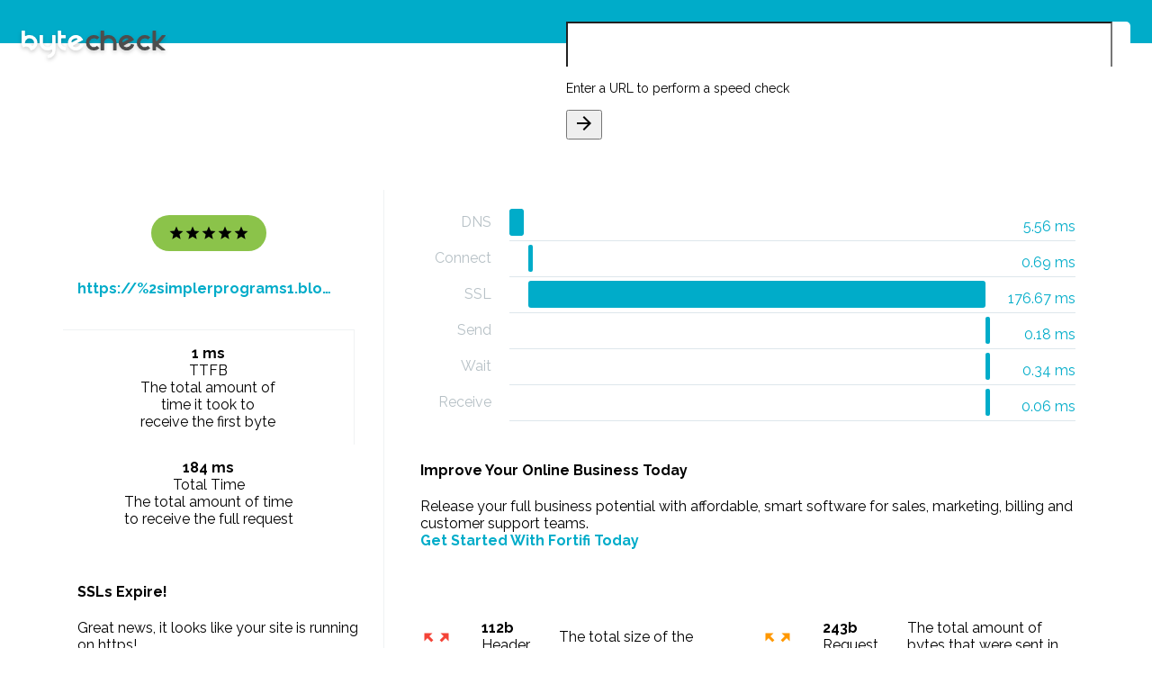

--- FILE ---
content_type: text/html; charset=utf-8
request_url: http://www.bytecheck.com/results?resource=https%3A%2F%252simplerprograms1.blogspot.com
body_size: 15307
content:
<!doctype html>


<html lang="en">
<head>
    <meta charset="utf-8">
    <meta http-equiv="X-UA-Compatible" content="IE=edge">
    <meta name="description" content="Check the load speeds of and information of a given website">
    <meta name="viewport" content="width=device-width, initial-scale=1.0, minimum-scale=1.0">
    <link rel="apple-touch-icon" sizes="180x180" href="images/apple-touch-icon.png">
    <link rel="icon" type="image/png" sizes="32x32" href="images/favicon-32x32.png">
    <link rel="icon" type="image/png" sizes="16x16" href="images/favicon-16x16.png">
    <link rel="manifest" href="images/manifest.json">
    <link rel="mask-icon" href="images/safari-pinned-tab.svg" color="#68c1b9">
    <meta name="theme-color" content="#ffffff">
    <title>Byte Check - TTFB Results</title>

    
    <link href="https://fonts.googleapis.com/css?family=Raleway:300,400,700" rel="stylesheet">
    <link href="https://fonts.googleapis.com/icon?family=Material+Icons" rel="stylesheet">
    <link rel="stylesheet" href="https://code.getmdl.io/1.3.0/material.min.css">
    <link rel="stylesheet" href="https://cdnjs.cloudflare.com/ajax/libs/animate.css/3.5.2/animate.min.css">
    <link rel="stylesheet" href="styles/material-overrides.css">
    <link rel="stylesheet" href="styles/styles.css">
</head>
<body>
<div class="byte-check-website website-check mdl-layout mdl-js-layout mdl-color--grey-200">
    <header class="byte-check-header mdl-layout__header">
        <div class="byte-check-header-content">
            <a href="/"><img class="byte-check-logo" src="images/Byte-Check_Logo.svg"/></a>
            <div class="mdl-typography--headline mdl-typography--text-center">Website speed test</div>
        </div>

        <form method="get" action="/results">
            <div class="byte-check-input mdl-textfield mdl-js-textfield mdl-textfield--floating-label mdl-color-text--blue-grey-600 mdl-shadow--2dp">
                <input class="mdl-textfield__input" type="text" id="url-check" value="" name="resource">
                <label class="mdl-textfield__label" for="url-check">Enter a URL to perform a speed check</label>
                <span class="mdl-textfield__error">This is not a valid URL</span>
                <button id="byte-check-input-go" type="submit"
                        class="mdl-button mdl-js-button mdl-js-ripple-effect mdl-color-text--amber mdl-button--icon">
                    <i class="material-icons">arrow_forward</i>
                </button>
            </div>
        </form>
    </header>
    
    <main class="byte-check-content mdl-layout__content mdl-color-text--blue-grey-600">
        <section class="byte-check-main-section section--center">

            <div class="byte-check-results mdl-grid">
                <div class="mdl-cell mdl-cell--4-col byte-check-summary-container">
                    <div class="mdl-card byte-check-summary zoomIn">
                        <div class="byte-check-summary-top">
                            <div class="byte-check-website-rating mdl-color-text--white five-star">
                                <i class="material-icons md-18">star</i>
                                <i class="material-icons md-18">star</i>
                                <i class="material-icons md-18">star</i>
                                <i class="material-icons md-18">star</i>
                                <i class="material-icons md-18">star</i>
                            </div>
                            <a href="https://%252simplerprograms1.blogspot.com/" target="_blank"
                               class="byte-check-website-address mdl-typography--subhead mdl-color-text--primary mdl-typography--text-center">https://%2simplerprograms1.blogspot.com/</a>
                        </div>
                        <div class="byte-check-summary-bottom mdl-grid mdl-grid--no-spacing">
                            <div id="byte-check-load-time" class="mdl-cell mdl-cell--6-col">
                                <div class="byte-check-info-value mdl-typography--subhead">1 ms
                                </div>
                                <div class="byte-check-info-label mdl-typography--caption-color-contrast">TTFB
                                </div>
                                <div class="mdl-tooltip" for="byte-check-load-time">
                                    The total amount of<br>time it took to<br>receive the first byte
                                </div>
                            </div>
                            <div id="byte-check-page-size" class="mdl-cell mdl-cell--6-col">
                                
                                <div class="byte-check-info-value mdl-typography--subhead">184 ms</div>
                                <div class="byte-check-info-label mdl-typography--caption-color-contrast">Total Time
                                </div>
                                <div class="mdl-tooltip" for="byte-check-page-size">
                                    The total amount of time<br>to receive the full request
                                </div>
                            </div>
                        </div>
                    </div>
                    
                    
                    <div class="mdl-card zoomIn sslexpire">
                        <h4>SSLs Expire!</h4>
                        <p>Great news, it looks like your site is running on https!</p>
                        <p>SSL Certificates usually expire after a year, and need to be replaced.</p>
                        <p>We have a great service which will remind you when your SSL is coming up for renewal, so you don't lose any traffic.</p>
                        <strong><a href="https://www.sslexpire.com/?domain=" target="_blank" title="Website SSL Monitoring">Checkout SSLExpire.com</a></strong>
                    </div>
                    
                </div>
                <div class="mdl-cell mdl-cell--8-col byte-check-details-container">
                    <div class="mdl-card byte-check-waterfall zoomIn">

                        <ul class="bc-waterfall">
                            
                            
                            
                            
                            <li>
                                <em>DNS</em>
                                <div>
                                    <span>5.56 ms</span>
                                    <i style="margin-left: 0%; width: 3%"></i>
                                </div>
                            </li>
                            
                            
                            
                            <li>
                                <em>Connect</em>
                                <div>
                                    <span>0.69 ms</span>
                                    <i style="margin-left: 4%; width: 1%"></i>
                                </div>
                            </li>
                            
                            
                            
                            <li>
                                <em>SSL</em>
                                <div>
                                    <span>176.67 ms</span>
                                    <i style="margin-left: 4%; width: 96%"></i>
                                </div>
                            </li>
                            
                            
                            
                            <li>
                                <em>Send</em>
                                <div>
                                    <span>0.18 ms</span>
                                    <i style="margin-left: 100%; width: 1%"></i>
                                </div>
                            </li>
                            
                            
                            
                            <li>
                                <em>Wait</em>
                                <div>
                                    <span>0.34 ms</span>
                                    <i style="margin-left: 100%; width: 1%"></i>
                                </div>
                            </li>
                            
                            
                            
                            <li>
                                <em>Receive</em>
                                <div>
                                    <span>0.06 ms</span>
                                    <i style="margin-left: 100%; width: 1%"></i>
                                </div>
                            </li>
                            
                        </ul>
                    </div>

                    <div class="mdl-card zoomIn fortifi">
                        <h4>Improve Your Online Business Today</h4>
                        <p>Release your full business potential with affordable, smart software
                           for sales, marketing, billing and customer support teams.<br/>
                          <strong><a href="https://url.bytecheck.com/5b695a8360e0a/fortifi" target="_blank" title="Business Automation">Get Started With Fortifi Today</a></strong>
                        </p>
                    </div>

                    <div class="mdl-card byte-check-info zoomIn">
                        <div id="byte-check-header-size" class="byte-check-info-item one-star">
                            <i class="byte-check-info-rating-indicator material-icons md-36">zoom_out_map</i>
                            <div>
                                <div class="byte-check-info-value mdl-typography--subhead">112b</div>
                                <div class="byte-check-info-label mdl-typography--caption-color-contrast">Header size
                                </div>
                            </div>
                            <div class="mdl-tooltip mdl-tooltip--left" for="byte-check-header-size">
                                The total size of the downloaded headers
                            </div>
                        </div>
                        <div id="byte-check-request-size" class="byte-check-info-item two-star">
                            <i class="byte-check-info-rating-indicator material-icons md-36">zoom_out_map</i>
                            <div>
                                <div class="byte-check-info-value mdl-typography--subhead">243b</div>
                                <div class="byte-check-info-label mdl-typography--caption-color-contrast">Request size
                                </div>
                            </div>
                            <div class="mdl-tooltip mdl-tooltip--left" for="byte-check-request-size">
                                The total amount of bytes that were sent in the HTTP request
                            </div>
                        </div>
                        <div id="byte-check-download-speed" class="byte-check-info-item three-star">
                            <i class="byte-check-info-rating-indicator material-icons md-36">file_download</i>
                            <div>
                                <div class="byte-check-info-value mdl-typography--subhead">294</div>
                                <div class="byte-check-info-label mdl-typography--caption-color-contrast">Download
                                    speed
                                </div>
                            </div>
                            <div class="mdl-tooltip mdl-tooltip--left" for="byte-check-download-speed">
                                The average download speed for the complete download
                            </div>
                        </div>
                        <div id="byte-check-upload-speed" class="byte-check-info-item four-star">
                            <i class="byte-check-info-rating-indicator material-icons md-36">file_upload</i>
                            <div>
                                <div class="byte-check-info-value mdl-typography--subhead">0</div>
                                <div class="byte-check-info-label mdl-typography--caption-color-contrast">Upload speed
                                </div>
                            </div>
                            <div class="mdl-tooltip mdl-tooltip--left" for="byte-check-upload-speed">
                                The average upload speed for the complete upload
                            </div>
                        </div>

                        <div id="byte-check-http-code" class="byte-check-info-item five-star">
                            <i class="byte-check-info-rating-indicator material-icons md-36">http</i>
                            <div>
                                <div class="byte-check-info-value mdl-typography--subhead">400</div>
                                <div class="byte-check-info-label mdl-typography--caption-color-contrast">HTTP code
                                </div>
                            </div>
                            <div class="mdl-tooltip mdl-tooltip--left" for="byte-check-http-code">
                                The numerical code that was returned
                            </div>
                        </div>
                        <div id="byte-check-content-type" class="byte-check-info-item five-star">
                            <i class="byte-check-info-rating-indicator material-icons md-36">memory</i>
                            <div>
                                <div class="byte-check-info-value mdl-typography--subhead">1 ms</div>
                                <div class="byte-check-info-label mdl-typography--caption-color-contrast">TTFB
                                </div>
                            </div>
                            <div class="mdl-tooltip mdl-tooltip--left" for="byte-check-content-type">
                                Time to First Byte
                            </div>
                        </div>
                    </div>
                </div>
            </div>
        </section>
        
        <footer class="byte-check-footer">
            <span class="mdl-typography--caption-color-contrast">© Copyright 2009-2017 Lucid Cube</span>
            <a href="http://www.lucidcube.com/" target="_blank" title="Brought to you by Lucid Cube"
               class="lucid-cube-link">
                <img src="images/lucid_cube_dark.png"/>
            </a>
        </footer>
    </main>
</div>
<script src="https://code.getmdl.io/1.3.0/material.min.js"></script>
<script src="https://code.jquery.com/jquery-2.2.0.min.js" type="text/javascript"></script>
<script>
    (function (i, s, o, g, r, a, m) {
        i['GoogleAnalyticsObject'] = r;
        i[r] = i[r] || function () {
                (i[r].q = i[r].q || []).push(arguments)
            }, i[r].l = 1 * new Date();
        a = s.createElement(o),
            m = s.getElementsByTagName(o)[0];
        a.async = 1;
        a.src = g;
        m.parentNode.insertBefore(a, m)
    })(window, document, 'script', 'https://www.google-analytics.com/analytics.js', 'ga');

    ga('create', 'UA-97697167-2', 'auto');
    ga('send', 'pageview');

</script>
</body>
</html>


--- FILE ---
content_type: text/css; charset=utf-8
request_url: http://www.bytecheck.com/styles/styles.css
body_size: 16853
content:
/**
 * Copyright 2015 Google Inc. All Rights Reserved.
 *
 * Licensed under the Apache License, Version 2.0 (the "License");
 * you may not use this file except in compliance with the License.
 * You may obtain a copy of the License at
 *
 *            http://www.apache.org/licenses/LICENSE-2.0
 *
 * Unless required by applicable law or agreed to in writing, software
 * distributed under the License is distributed on an "AS IS" BASIS,
 * WITHOUT WARRANTIES OR CONDITIONS OF ANY KIND, either express or implied.
 * See the License for the specific language governing permissions and
 * limitations under the License.
 */

body {
    margin: 0;
}

a {
    text-decoration: none;
    color: #00ACC9
}

/* Disable ugly boxes around images in IE10 */
a img {
    border: 0px;
}

button {
    outline: none;
    cursor: pointer;
}

::-moz-selection {
    background-color: #FFC108;
    color: #fff;
}

::selection {
    background-color: #FFC108;
    color: #fff;
}

.section--center {
    max-width: 1140px;
    margin: 0 auto;
    box-sizing: border-box;
}

.byte-check-header {
    display: flex;
    align-items: center;
    justify-content: center;
    height: 40vh;
}

.website-check .byte-check-header {
    height: auto;
    padding: 24px;
    display: block;
}

.byte-check-header-content {
    width: 440px;
    transition: all .5s;
}

.website-check .byte-check-header-content {
    width: 160px;
    transition: all .5s;
    float: left;
}

.website-check .byte-check-header-content .mdl-typography--headline {
    display: none;
}

.website-check .byte-check-logo {
    margin-top: 10px;
}

.byte-check-logo {
    -webkit-filter: drop-shadow(0 2px 2px rgba(0, 0, 0, .2));
    filter: drop-shadow(0 2px 2px rgba(0, 0, 0, .2));
}

.byte-check-input {
    position: relative;
    margin-top: 40px;
    padding: 0;
    background: #fff;
    transition: all .5s;
    border-radius: 5px;
}

.website-check .byte-check-input {
    margin-top: 0;
    transition: all .5s;
    float: right;
}

.in-progress.website-check .byte-check-input {
    display: none;
}

.website-check .byte-check-input #byte-check-input-go {
    bottom: 8px;
    right: 8px;
}

.website-check.in-progress .byte-check-home-input #byte-check-input-go {
    display: none;
}

.website-check .byte-check-input #byte-check-input-go {
    display: block;
}

.byte-check-input .mdl-textfield__expandable-holder {
    width: 250px;
    max-width: 600px;
    margin-left: 0;
}

.byte-check-input .mdl-textfield__input {
    line-height: 48px;
    padding: 0 16px;
    border-bottom: none;
    position: relative;
    box-sizing: border-box;
    z-index: 0;
    width: calc(100% - 20px);
}

.byte-check-input .mdl-textfield__label {
    line-height: 48px;
    top: 0;
    text-indent: 16px;
    font-size: 14px;
}

.byte-check-input.mdl-textfield--floating-label .mdl-textfield__label:after,
.byte-check-input.mdl-textfield--floating-label .mdl-textfield__label:after,
.byte-check-input.mdl-textfield--floating-label .mdl-textfield__label:after {
    bottom: 0;
    border-radius: 3px;
}

.byte-check-input.mdl-textfield--floating-label.is-focused .mdl-textfield__label:after,
.byte-check-input.mdl-textfield--floating-label.is-dirty .mdl-textfield__label:after,
.byte-check-input.mdl-textfield--floating-label.has-placeholder .mdl-textfield__label:after {
    visibility: visible;
    width: 100%;
    left: 0;
}

.website-check .byte-check-input.mdl-textfield--floating-label.is-focused .mdl-textfield__label,
.website-check .byte-check-input.mdl-textfield--floating-label.is-dirty .mdl-textfield__label,
.website-check .byte-check-input.mdl-textfield--floating-label.has-placeholder .mdl-textfield__label {
    visibility: hidden;
    top: 0;
}

.mdl-textfield.is-invalid .mdl-textfield__input {
    color: #fff;
    z-index: 1;
}

.mdl-textfield.is-invalid .mdl-textfield__label:after {
    height: 48px;
}

.byte-check-input.mdl-textfield--floating-label.is-focused .mdl-textfield__label,
.byte-check-input.mdl-textfield--floating-label.is-dirty .mdl-textfield__label,
.byte-check-input.mdl-textfield--floating-label.has-placeholder .mdl-textfield__label {
    font-size: 12px;
    color: rgba(255, 255, 255, .54);
    top: -48px;
}

.byte-check-input .mdl-textfield__error {
    color: #fff;
}

.byte-check-go {
    position: absolute;
    top: 40vh;
    left: 50%;
    margin: -60px;
    z-index: 4;
}

.website-check.in-progress .byte-check-go {
    display: block;
}

.website-check .byte-check-go {
    display: none;
}

.website-check .byte-check-go {
    top: 55vh;
}

.check-complete .byte-check-go {
    display: none;
}

.byte-check-button-line {
    top: 50%;
    left: 50%;
    content: "";
    position: absolute;
    background-color: #eeeeee;
    height: 4px;
    width: 40px;
    border-radius: 5px;
    transition: all .5s;
    margin: -2px 0 0 -20px;
}

.website-check .byte-check-button-line {
    width: 10px;
    height: 10px;
    margin: -5px;
}

.byte-check-go-label {
    text-transform: uppercase;
    position: absolute;
    top: 40vh;
    left: 50%;
    margin: -56px 0 0 -50px;
    z-index: 4;
    font-weight: bold;
    width: 100px;
    transition: all .5s;
    display: none;
}

.website-check .byte-check-go-label {
    text-transform: none;
    top: 41vh;
    left: 0;
    margin: -100px 0 0 0;
    font-weight: 300;
    font-size: 24px;
    width: 100%;
    color: #546E7A !important;
    opacity: .54;
    transition: all .5s;
}

.website-check.in-progress .byte-check-go-label {
    top: 51vh;
    display: block;
}

.website-check .byte-check-go-label {
    display: none;
}

.in-progress .byte-check-clock {
    visibility: visible;
}

.byte-check-clock {
    display: block;
    visibility: hidden;
    border-radius: 70px;
    border: none;
    background: #FFC108;
    position: absolute;
    width: 120px;
    height: 120px;
    transform: scale(.459, .459);
    transition: all .5s;
}

.website-check .byte-check-clock {
    transform: scale(1, 1);
    transition: all .5s;
}

.byte-check-clock:after {
    top: 55px;
    left: 66px;
    content: "";
    position: absolute;
    background-color: #eeeeee;
    height: 30px;
    width: 4px;
    border-radius: 5px;
    -webkit-transform: rotate(45deg);
    transform: rotate(45deg);
    -webkit-transition: all .5s;
    transition: all .5s;
}

.website-check .byte-check-clock:after {
    top: 12px;
    left: 48%;
    height: 50px;
    transform: rotate(0deg);
    -webkit-transform-origin: 50% 97%;
    transform-origin: 50% 97%;
    -webkit-animation: grdAiguille 1s linear infinite;
    animation: grdAiguille 1s linear infinite;
    transition: all .5s;
}

@-webkit-keyframes grdAiguille {
    0% {
        -webkit-transform: rotate(45deg);
    }
    100% {
        -webkit-transform: rotate(405deg);
    }
}

@keyframes grdAiguille {
    0% {
        transform: rotate(45deg);
    }
    100% {
        transform: rotate(405deg);
    }
}

.byte-check-clock:before {
    top: 35px;
    left: 66px;
    content: "";
    position: absolute;
    background-color: #eeeeee;
    height: 30px;
    width: 4px;
    border-radius: 5px;
    -webkit-transform: rotate(-45deg);
    transform: rotate(-45deg);
    -webkit-transition: all .5s;
    transition: all .5s;
}

.website-check .byte-check-clock:before {
    top: 22px;
    left: 48%;
    height: 40px;
    transform: rotate(0deg);
    -webkit-transform-origin: 50% 94%;
    transform-origin: 50% 94%;
    -webkit-animation: ptAiguille 6s linear infinite;
    animation: ptAiguille 6s linear infinite;
    transition: all .5s;
}

@-webkit-keyframes ptAiguille {
    0% {
        -webkit-transform: rotate(-45deg);
    }
    100% {
        -webkit-transform: rotate(315deg);
    }
}

@keyframes ptAiguille {
    0% {
        transform: rotate(-45deg);
    }
    100% {
        transform: rotate(315deg);
    }
}

.byte-check-main-section {
    display: flex;
    align-items: center;
    justify-content: center;
    min-height: 200px;
    min-height: calc(60vh - 70px);
    transition: all .5s;
}

.website-check.in-progress .byte-check-main-section {
    min-height: calc(100vh - 165px);
    transition: all .5s;
    display: block;
}

.website-check .byte-check-main-section {
    min-height: calc(100vh - 213px);
    height: auto;
    display: block;
    transition: all .5s;
}

.byte-check-greeting {
    width: 70%;
    opacity: .75;
}

.website-check .byte-check-greeting {
    display: none;
}

.byte-check-greeting .mdl-typography--display-1 {
    margin-bottom: 16px;
}

.byte-check-results,
.website-check.in-progress .byte-check-results {
    display: none;
    width: 100%;
}

.website-check .byte-check-results {
    display: flex;
    padding: 56px 0;
}

.mdl-card {
    min-height: 50px;
}

.byte-check-results .mdl-card {
    width: 100%;
    border-radius: 10px;
    margin-bottom: 30px;
}

.byte-check-summary-container {
    margin-right: 24px;
    padding-right: 32px;
    border-right: 1px solid rgba(84, 110, 122, 0.09);
    width: calc(33.3333333333% - 56px);
}

.byte-check-summary {
    text-align: center;
    margin-bottom: 30px;
}

.byte-check-summary-top {
    padding: 32px 16px;
    padding-top: 48px;
}

.byte-check-website-image {
    margin: 0 auto;
    height: 180px;
    width: 180px;
    border-radius: 90px;
    border: 1px solid rgba(84, 110, 122, 0.09);
    background: url(../images/ring.gif) center center no-repeat;

}

.byte-check-website-address {
    width: 100%;
    font-weight: 700;
    margin-top: 32px;
    overflow: hidden;
    text-overflow: ellipsis;
    display: inline-block;
}

.byte-check-website-rating {
    display: flex;
    align-items: center;
    justify-content: center;
    height: 40px;
    width: 128px;
    border-radius: 20px;
    margin: -20px auto 0;
}

.byte-check-website-rating i:nth-child(n) {
    opacity: .4;
}

.byte-check-website-rating.no-star {
    background: #400003;
}

.byte-check-website-rating.one-star {
    background: #f44337;
}

.byte-check-website-rating.one-star i:nth-child(1) {
    opacity: 1;
}

.byte-check-website-rating.two-star {
    background: #ff9800;
}

.byte-check-website-rating.two-star i:nth-child(1),
.byte-check-website-rating.two-star i:nth-child(2) {
    opacity: 1;
}

.byte-check-website-rating.three-star {
    background: #ffc108;
}

.byte-check-website-rating.three-star i:nth-child(1),
.byte-check-website-rating.three-star i:nth-child(2),
.byte-check-website-rating.three-star i:nth-child(3) {
    opacity: 1;
}

.byte-check-website-rating.four-star {
    background: #cddc39;
}

.byte-check-website-rating.four-star i:nth-child(1),
.byte-check-website-rating.four-star i:nth-child(2),
.byte-check-website-rating.four-star i:nth-child(3),
.byte-check-website-rating.four-star i:nth-child(4) {
    opacity: 1;
}

.byte-check-website-rating.five-star {
    background: #8bc34a;
}

.byte-check-website-rating.five-star i:nth-child(1),
.byte-check-website-rating.five-star i:nth-child(2),
.byte-check-website-rating.five-star i:nth-child(3),
.byte-check-website-rating.five-star i:nth-child(4),
.byte-check-website-rating.five-star i:nth-child(5) {
    opacity: 1;
}

.byte-check-summary-bottom {
    width: 100%;
    border-top: 1px solid rgba(84, 110, 122, 0.09);
}

.byte-check-summary-bottom .mdl-cell {
    text-align: center;
    padding: 16px;
}

.byte-check-summary-bottom .mdl-cell:first-child {
    border-right: 1px solid rgba(84, 110, 122, 0.09);
}

.byte-check-waterfall {
    margin-bottom: 30px;
}

.byte-check-info {
    display: flex;
    flex-flow: row wrap;
}

.byte-check-info-value {
    font-weight: 700;
}

.byte-check-info-item {
    margin: auto 0;
    width: 50%;
    display: flex;
    align-items: center;
    border-bottom: 1px solid rgba(84, 110, 122, 0.09);
}

@media (max-width: 900px) {
    .byte-check-info-item {
        width: 100%;
    }
}

.byte-check-info-item > i {
    padding-left: 16px;
}

.byte-check-info-item > div {
    padding: 16px;
}

.byte-check-info-item .byte-check-info-rating-indicator {
    margin-right: 16px;
}

.byte-check-info-item.one-star .byte-check-info-rating-indicator {
    color: #f44337;
}

.byte-check-info-item.two-star .byte-check-info-rating-indicator {
    color: #ff9800;
}

.byte-check-info-item.three-star .byte-check-info-rating-indicator {
    color: #ffc108;
}

.byte-check-info-item.four-star .byte-check-info-rating-indicator {
    color: #cddc39;
}

.byte-check-info-item.five-star .byte-check-info-rating-indicator {
    color: #8bc34a;
}

footer {
    padding: 24px 0;
    margin: 0 24px;
    border-top: 1px solid rgba(84, 110, 122, 0.09);
}

.lucid-cube-link {
    float: right;
}

@media (max-width: 959px) {
    .website-check .byte-check-results {
        padding: 0;
    }

    .byte-check-summary-container.mdl-cell--4-col {
        width: calc(50% - 56px);
    }

    .byte-check-summary-bottom .mdl-cell--6-col {
        width: 50%;
    }

    .byte-check-details-container.mdl-cell--8-col {
        width: calc(50% - 16px);
    }
}

@media (max-width: 839px) {
    .byte-check-summary-container.mdl-cell--4-col {
        width: calc(100% - 16px);
        padding: 0;
        margin: 8px;
    }

    .byte-check-details-container.mdl-cell--8-col {
        width: calc(100% - 16px);
    }
}

@media (max-width: 600px) {

    .byte-check-header {
        height: 320px;
    }

    .homepage .byte-check-home-input #byte-check-input-go {
        top: 320px !important;
    }

    .website-check .byte-check-header {
        display: flex;
    }

    .byte-check-header-content {
        width: 80%;
    }

    .byte-check-input {
        margin-top: 20px;
    }

    .website-check .byte-check-input {
        margin-top: 10px;
    }

    .byte-check-input.mdl-textfield--floating-label.is-focused .mdl-textfield__label,
    .byte-check-input.mdl-textfield--floating-label.is-dirty .mdl-textfield__label,
    .byte-check-input.mdl-textfield--floating-label.has-placeholder .mdl-textfield__label {
        visibility: hidden;
        top: 0;
    }

    .byte-check-main-section {
        height: auto;
    }

    .byte-check-greeting {
        width: 80%;
        padding: 40px 0;
    }

    .byte-check-go {
        top: 320px;
    }

    .byte-check-go-label {
        top: 330px;
    }
}

@media (min-height: 420px) {
    .homepage .byte-check-home-input #byte-check-input-go {
        top: 40vh;
        left: 50%;
        bottom: auto;
        margin-left: -30px;
        margin-top: -30px;
        border-radius: 60px;
        border: none;
        background: #FFC108;
        position: absolute;
        width: 60px;
        height: 60px;
    }
}

@media (max-height: 420px) {

    .homepage .byte-check-home-input #byte-check-input-go {
        position: absolute;
        top: 33px !important;
        right: 29px;
        box-shadow: none;
        color: #00acc9 !important;
    }

    .byte-check-header {
        height: auto;
        padding: 24px;
        display: block;
    }

    .byte-check-header-content {
        width: 160px;
        float: left;
    }

    .byte-check-header-content .mdl-typography--headline {
        display: none;
    }

    .byte-check-input {
        margin-top: 0;
        float: right;
    }

    .byte-check-input #byte-check-input-go {
        display: block;
    }

    .byte-check-input.mdl-textfield--floating-label.is-focused .mdl-textfield__label,
    .byte-check-input.mdl-textfield--floating-label.is-dirty .mdl-textfield__label,
    .byte-check-input.mdl-textfield--floating-label.has-placeholder .mdl-textfield__label {
        visibility: hidden;
        top: 0;
    }

    .byte-check-go,
    .byte-check-go-label,
    .website-check.in-progress .byte-check-go-label {
        display: none;
    }

    .byte-check-greeting {
        width: 80%;
        padding: 40px 0;
    }
}

@media (max-width: 479px) {

}

.bc-waterfall {
    list-style-type: none;
    padding: 0 15px;
}

.bc-waterfall li {
    line-height: 40px;
    height: 40px;
    position: relative;
}

.bc-waterfall li em {
    width: 80px;
    text-align: right;
    font-style: normal;
    float: left;
    color: #B7C1C6;
}

.bc-waterfall li div {
    position: absolute;
    left: 100px;
    right: 0;
    height: 35px;
    top: 5px;
    padding-right: 100px;
    border-bottom: 1px solid #DDE7EC;
}

.bc-waterfall li div span {
    color: #00ACC9;
    float: right;
    line-height: 30px;
    position: absolute;
    right: 0;
    top: 5px;
}

.bc-waterfall li.redirect div i {
    background-color: #75689e;
}

.bc-waterfall li.redirect div span {
    color: #75689e;
}

.bc-waterfall li div i {
    background-color: #00ACC9;
    display: inline-block;
    height: 30px;
    -webkit-border-radius: 3px;
    -moz-border-radius: 3px;
    border-radius: 3px;
}

.sslexpire, .hosting, .fortifi {
    padding: 16px;
    display: block;
}

.fortifi h4,
.sslexpire h4,
.hosting h4 {
    margin-top: 0;
}


--- FILE ---
content_type: image/svg+xml
request_url: http://www.bytecheck.com/images/Byte-Check_Logo.svg
body_size: 4098
content:
<svg id="Layer_1" data-name="Layer 1" xmlns="http://www.w3.org/2000/svg" viewBox="0 0 382.4 74.95"><defs><style>.cls-1{fill:#4d4d4d;}.cls-2{fill:#fff;}</style></defs><title>Byte-Check_Logo</title><path class="cls-1" d="M206.86,47.86a21,21,0,0,1-29.72,0A20.24,20.24,0,0,1,171,33a20.24,20.24,0,0,1,6.14-14.86,21,21,0,0,1,29.72,0l0,0-5.34,5.34a1.46,1.46,0,0,1-2.07,0l-1.15-1.15a1.52,1.52,0,0,0-.59-.37q-11.27-3.7-17,6.11a1.69,1.69,0,0,0-.17.41q-2.75,10.32,6.49,15.67a1.67,1.67,0,0,0,.4.17q8,2.13,13-2.88l0,0,6.38,6.38ZM219,30V52.54A1.46,1.46,0,0,1,217.54,54h-6.08A1.46,1.46,0,0,1,210,52.54V1.46A1.46,1.46,0,0,1,211.46,0h6.08A1.46,1.46,0,0,1,219,1.46V13.09a1.45,1.45,0,0,0,2.14,1.28A20.51,20.51,0,0,1,231,12a20.24,20.24,0,0,1,14.86,6.14A20.24,20.24,0,0,1,252,33V52.54A1.46,1.46,0,0,1,250.54,54h-6.08A1.46,1.46,0,0,1,243,52.54V30a1.51,1.51,0,0,0-.16-.68Q238.64,21,231,21t-11.84,8.3A1.51,1.51,0,0,0,219,30Zm56.89,14.61q7.38,2,13.58-5a1.51,1.51,0,0,0,.33-.61l.42-1.57a1.46,1.46,0,0,1,1.79-1l7.3,2,0,.06a20.24,20.24,0,0,1-9.8,12.75,21,21,0,0,1-28.69-7.69,20.24,20.24,0,0,1-2.11-15.94,20.24,20.24,0,0,1,9.8-12.75,21,21,0,0,1,28.69,7.69,16.08,16.08,0,0,1,.76,1.5,1.47,1.47,0,0,1-.6,1.88l-1.26.73L272.21,40.38a1.47,1.47,0,0,0-.11,2.47A11.91,11.91,0,0,0,275.89,44.59Zm6.21-23.18q-6.85-1.83-12.68,4a1.67,1.67,0,0,0-.27.35,17.7,17.7,0,0,0-1.75,4.12,1.46,1.46,0,0,0,2.15,1.64l12.88-7.44a1.46,1.46,0,0,0-.31-2.66Zm59.75,26.45a21,21,0,0,1-29.72,0A20.24,20.24,0,0,1,306,33a20.24,20.24,0,0,1,6.14-14.86,21,21,0,0,1,29.72,0l0,0-5.34,5.34a1.46,1.46,0,0,1-2.07,0l-1.15-1.15a1.52,1.52,0,0,0-.59-.37q-11.27-3.7-17,6.11a1.69,1.69,0,0,0-.17.41q-2.75,10.32,6.49,15.67a1.67,1.67,0,0,0,.4.17q8,2.13,13-2.88l0,0,6.38,6.38Zm17.72-19.61,13.25-15.73a1.46,1.46,0,0,1,1.12-.52h7a1.46,1.46,0,0,1,1.14,2.38L364.83,35.69a1.46,1.46,0,0,0,.18,2l16,13.71a1.46,1.46,0,0,1-1,2.57h-7.54a1.46,1.46,0,0,1-.91-.32L359.37,43.9A1.46,1.46,0,0,0,357,45v7.5A1.46,1.46,0,0,1,355.54,54h-6.08A1.46,1.46,0,0,1,348,52.54V1.46A1.46,1.46,0,0,1,349.46,0h6.08A1.46,1.46,0,0,1,357,1.46V27.31A1.46,1.46,0,0,0,359.58,28.25Z"/><path class="cls-2" d="M48,33V13.46A1.46,1.46,0,0,1,49.46,12h6.08A1.46,1.46,0,0,1,57,13.46V36a1.52,1.52,0,0,0,.16.68q5.36,10.59,16.31,7.67a1.68,1.68,0,0,0,.4-.17Q81,40.07,81,33V13.46A1.46,1.46,0,0,1,82.46,12h6.08A1.46,1.46,0,0,1,90,13.46V54A21,21,0,0,1,70.58,74.95,1.47,1.47,0,0,1,69,73.49V67.38a1.45,1.45,0,0,1,1.31-1.44q6.7-.66,10.53-8.24A1.51,1.51,0,0,0,81,57V52.91a1.45,1.45,0,0,0-2.14-1.28A20.51,20.51,0,0,1,69,54a20.24,20.24,0,0,1-14.86-6.14A20.24,20.24,0,0,1,48,33Zm57-10.54V36a1.51,1.51,0,0,0,.16.68q3.84,7.58,10.53,8.24A1.45,1.45,0,0,1,117,46.38v6.11a1.47,1.47,0,0,1-1.58,1.46,20.12,20.12,0,0,1-13.28-6.09A20.24,20.24,0,0,1,96,33V1.46A1.46,1.46,0,0,1,97.46,0h6.08A1.46,1.46,0,0,1,105,1.46v9.08A1.46,1.46,0,0,0,106.46,12h9.08A1.46,1.46,0,0,1,117,13.46v6.08A1.46,1.46,0,0,1,115.54,21h-9.08A1.46,1.46,0,0,0,105,22.46Zm35.89,22.13q7.38,2,13.58-5a1.51,1.51,0,0,0,.33-.61l.42-1.57a1.46,1.46,0,0,1,1.79-1l7.3,2,0,.06a20.24,20.24,0,0,1-9.8,12.75,21,21,0,0,1-28.69-7.69,20.24,20.24,0,0,1-2.11-15.94,20.24,20.24,0,0,1,9.8-12.75,21,21,0,0,1,28.69,7.69,16.08,16.08,0,0,1,.76,1.5,1.47,1.47,0,0,1-.6,1.88l-1.26.73L137.21,40.38a1.47,1.47,0,0,0-.11,2.47A11.91,11.91,0,0,0,140.89,44.59Zm6.21-23.18q-6.85-1.83-12.68,4a1.67,1.67,0,0,0-.27.35,17.7,17.7,0,0,0-1.75,4.12,1.46,1.46,0,0,0,2.15,1.64l12.88-7.44a1.46,1.46,0,0,0-.31-2.66ZM35.86,18.14A20.24,20.24,0,0,0,21,12a20.51,20.51,0,0,0-9.86,2.37A1.45,1.45,0,0,1,9,13.09V1.46A1.46,1.46,0,0,0,7.54,0H1.46A1.46,1.46,0,0,0,0,1.46V33a22.21,22.21,0,0,0,.48,4.67h0a19.91,19.91,0,0,0,.55,2l.16.47c.05.15.1.3.15.45h0A20,20,0,0,0,4.44,46h0q4.79-4,12-2a1.68,1.68,0,0,1,.4.17q6.35,3.68,7,9.7v0a19.93,19.93,0,0,0,5.79-1.66v0l.54-.27.49-.25a20,20,0,0,0,1.78-1,22.17,22.17,0,0,0,3.34-2.76A20.24,20.24,0,0,0,42,33,20.24,20.24,0,0,0,35.86,18.14Zm-3,17a12.92,12.92,0,0,1-3.09,6.11,1.46,1.46,0,0,1-2.14,0q-.36-.4-.75-.79A20.24,20.24,0,0,0,12,34.29a23.21,23.21,0,0,0-2.91.18h0A13.1,13.1,0,0,1,9,33q0-7.07,7.13-11.2a1.67,1.67,0,0,1,.4-.17q8-2.12,13,2.88a11.84,11.84,0,0,1,3.4,10.35A2.11,2.11,0,0,1,32.84,35.1Z"/></svg>

--- FILE ---
content_type: text/plain
request_url: https://www.google-analytics.com/j/collect?v=1&_v=j102&a=981714689&t=pageview&_s=1&dl=http%3A%2F%2Fwww.bytecheck.com%2Fresults%3Fresource%3Dhttps%253A%252F%25252simplerprograms1.blogspot.com&ul=en-us%40posix&dt=Byte%20Check%20-%20TTFB%20Results&sr=1280x720&vp=1280x720&_u=IEBAAEABAAAAACAAI~&jid=1418398877&gjid=1025671334&cid=317534396.1767848483&tid=UA-97697167-2&_gid=683390689.1767848483&_r=1&_slc=1&z=506344392
body_size: -450
content:
2,cG-L5NCQ6SJ1R